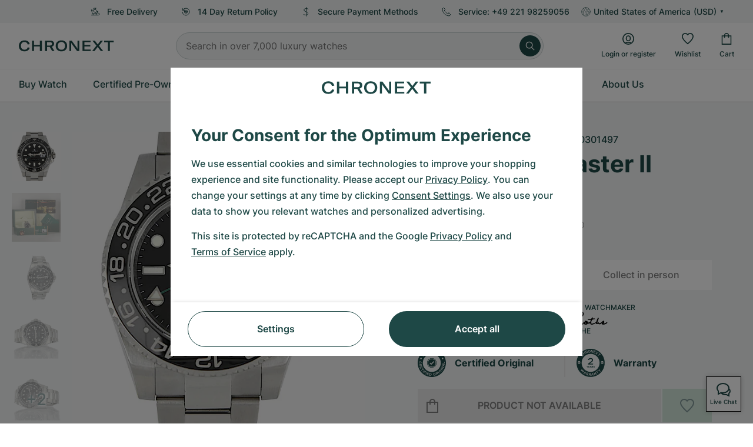

--- FILE ---
content_type: text/html; charset=utf-8
request_url: https://www.google.com/recaptcha/api2/anchor?ar=1&k=6Ld7pQIlAAAAAAC_QqVmqVPfQV13lTFJDRNVx4Ng&co=aHR0cHM6Ly93d3cuY2hyb25leHQuY29tOjQ0Mw..&hl=en&v=TkacYOdEJbdB_JjX802TMer9&size=invisible&anchor-ms=20000&execute-ms=15000&cb=q3el167qkek3
body_size: 45633
content:
<!DOCTYPE HTML><html dir="ltr" lang="en"><head><meta http-equiv="Content-Type" content="text/html; charset=UTF-8">
<meta http-equiv="X-UA-Compatible" content="IE=edge">
<title>reCAPTCHA</title>
<style type="text/css">
/* cyrillic-ext */
@font-face {
  font-family: 'Roboto';
  font-style: normal;
  font-weight: 400;
  src: url(//fonts.gstatic.com/s/roboto/v18/KFOmCnqEu92Fr1Mu72xKKTU1Kvnz.woff2) format('woff2');
  unicode-range: U+0460-052F, U+1C80-1C8A, U+20B4, U+2DE0-2DFF, U+A640-A69F, U+FE2E-FE2F;
}
/* cyrillic */
@font-face {
  font-family: 'Roboto';
  font-style: normal;
  font-weight: 400;
  src: url(//fonts.gstatic.com/s/roboto/v18/KFOmCnqEu92Fr1Mu5mxKKTU1Kvnz.woff2) format('woff2');
  unicode-range: U+0301, U+0400-045F, U+0490-0491, U+04B0-04B1, U+2116;
}
/* greek-ext */
@font-face {
  font-family: 'Roboto';
  font-style: normal;
  font-weight: 400;
  src: url(//fonts.gstatic.com/s/roboto/v18/KFOmCnqEu92Fr1Mu7mxKKTU1Kvnz.woff2) format('woff2');
  unicode-range: U+1F00-1FFF;
}
/* greek */
@font-face {
  font-family: 'Roboto';
  font-style: normal;
  font-weight: 400;
  src: url(//fonts.gstatic.com/s/roboto/v18/KFOmCnqEu92Fr1Mu4WxKKTU1Kvnz.woff2) format('woff2');
  unicode-range: U+0370-0377, U+037A-037F, U+0384-038A, U+038C, U+038E-03A1, U+03A3-03FF;
}
/* vietnamese */
@font-face {
  font-family: 'Roboto';
  font-style: normal;
  font-weight: 400;
  src: url(//fonts.gstatic.com/s/roboto/v18/KFOmCnqEu92Fr1Mu7WxKKTU1Kvnz.woff2) format('woff2');
  unicode-range: U+0102-0103, U+0110-0111, U+0128-0129, U+0168-0169, U+01A0-01A1, U+01AF-01B0, U+0300-0301, U+0303-0304, U+0308-0309, U+0323, U+0329, U+1EA0-1EF9, U+20AB;
}
/* latin-ext */
@font-face {
  font-family: 'Roboto';
  font-style: normal;
  font-weight: 400;
  src: url(//fonts.gstatic.com/s/roboto/v18/KFOmCnqEu92Fr1Mu7GxKKTU1Kvnz.woff2) format('woff2');
  unicode-range: U+0100-02BA, U+02BD-02C5, U+02C7-02CC, U+02CE-02D7, U+02DD-02FF, U+0304, U+0308, U+0329, U+1D00-1DBF, U+1E00-1E9F, U+1EF2-1EFF, U+2020, U+20A0-20AB, U+20AD-20C0, U+2113, U+2C60-2C7F, U+A720-A7FF;
}
/* latin */
@font-face {
  font-family: 'Roboto';
  font-style: normal;
  font-weight: 400;
  src: url(//fonts.gstatic.com/s/roboto/v18/KFOmCnqEu92Fr1Mu4mxKKTU1Kg.woff2) format('woff2');
  unicode-range: U+0000-00FF, U+0131, U+0152-0153, U+02BB-02BC, U+02C6, U+02DA, U+02DC, U+0304, U+0308, U+0329, U+2000-206F, U+20AC, U+2122, U+2191, U+2193, U+2212, U+2215, U+FEFF, U+FFFD;
}
/* cyrillic-ext */
@font-face {
  font-family: 'Roboto';
  font-style: normal;
  font-weight: 500;
  src: url(//fonts.gstatic.com/s/roboto/v18/KFOlCnqEu92Fr1MmEU9fCRc4AMP6lbBP.woff2) format('woff2');
  unicode-range: U+0460-052F, U+1C80-1C8A, U+20B4, U+2DE0-2DFF, U+A640-A69F, U+FE2E-FE2F;
}
/* cyrillic */
@font-face {
  font-family: 'Roboto';
  font-style: normal;
  font-weight: 500;
  src: url(//fonts.gstatic.com/s/roboto/v18/KFOlCnqEu92Fr1MmEU9fABc4AMP6lbBP.woff2) format('woff2');
  unicode-range: U+0301, U+0400-045F, U+0490-0491, U+04B0-04B1, U+2116;
}
/* greek-ext */
@font-face {
  font-family: 'Roboto';
  font-style: normal;
  font-weight: 500;
  src: url(//fonts.gstatic.com/s/roboto/v18/KFOlCnqEu92Fr1MmEU9fCBc4AMP6lbBP.woff2) format('woff2');
  unicode-range: U+1F00-1FFF;
}
/* greek */
@font-face {
  font-family: 'Roboto';
  font-style: normal;
  font-weight: 500;
  src: url(//fonts.gstatic.com/s/roboto/v18/KFOlCnqEu92Fr1MmEU9fBxc4AMP6lbBP.woff2) format('woff2');
  unicode-range: U+0370-0377, U+037A-037F, U+0384-038A, U+038C, U+038E-03A1, U+03A3-03FF;
}
/* vietnamese */
@font-face {
  font-family: 'Roboto';
  font-style: normal;
  font-weight: 500;
  src: url(//fonts.gstatic.com/s/roboto/v18/KFOlCnqEu92Fr1MmEU9fCxc4AMP6lbBP.woff2) format('woff2');
  unicode-range: U+0102-0103, U+0110-0111, U+0128-0129, U+0168-0169, U+01A0-01A1, U+01AF-01B0, U+0300-0301, U+0303-0304, U+0308-0309, U+0323, U+0329, U+1EA0-1EF9, U+20AB;
}
/* latin-ext */
@font-face {
  font-family: 'Roboto';
  font-style: normal;
  font-weight: 500;
  src: url(//fonts.gstatic.com/s/roboto/v18/KFOlCnqEu92Fr1MmEU9fChc4AMP6lbBP.woff2) format('woff2');
  unicode-range: U+0100-02BA, U+02BD-02C5, U+02C7-02CC, U+02CE-02D7, U+02DD-02FF, U+0304, U+0308, U+0329, U+1D00-1DBF, U+1E00-1E9F, U+1EF2-1EFF, U+2020, U+20A0-20AB, U+20AD-20C0, U+2113, U+2C60-2C7F, U+A720-A7FF;
}
/* latin */
@font-face {
  font-family: 'Roboto';
  font-style: normal;
  font-weight: 500;
  src: url(//fonts.gstatic.com/s/roboto/v18/KFOlCnqEu92Fr1MmEU9fBBc4AMP6lQ.woff2) format('woff2');
  unicode-range: U+0000-00FF, U+0131, U+0152-0153, U+02BB-02BC, U+02C6, U+02DA, U+02DC, U+0304, U+0308, U+0329, U+2000-206F, U+20AC, U+2122, U+2191, U+2193, U+2212, U+2215, U+FEFF, U+FFFD;
}
/* cyrillic-ext */
@font-face {
  font-family: 'Roboto';
  font-style: normal;
  font-weight: 900;
  src: url(//fonts.gstatic.com/s/roboto/v18/KFOlCnqEu92Fr1MmYUtfCRc4AMP6lbBP.woff2) format('woff2');
  unicode-range: U+0460-052F, U+1C80-1C8A, U+20B4, U+2DE0-2DFF, U+A640-A69F, U+FE2E-FE2F;
}
/* cyrillic */
@font-face {
  font-family: 'Roboto';
  font-style: normal;
  font-weight: 900;
  src: url(//fonts.gstatic.com/s/roboto/v18/KFOlCnqEu92Fr1MmYUtfABc4AMP6lbBP.woff2) format('woff2');
  unicode-range: U+0301, U+0400-045F, U+0490-0491, U+04B0-04B1, U+2116;
}
/* greek-ext */
@font-face {
  font-family: 'Roboto';
  font-style: normal;
  font-weight: 900;
  src: url(//fonts.gstatic.com/s/roboto/v18/KFOlCnqEu92Fr1MmYUtfCBc4AMP6lbBP.woff2) format('woff2');
  unicode-range: U+1F00-1FFF;
}
/* greek */
@font-face {
  font-family: 'Roboto';
  font-style: normal;
  font-weight: 900;
  src: url(//fonts.gstatic.com/s/roboto/v18/KFOlCnqEu92Fr1MmYUtfBxc4AMP6lbBP.woff2) format('woff2');
  unicode-range: U+0370-0377, U+037A-037F, U+0384-038A, U+038C, U+038E-03A1, U+03A3-03FF;
}
/* vietnamese */
@font-face {
  font-family: 'Roboto';
  font-style: normal;
  font-weight: 900;
  src: url(//fonts.gstatic.com/s/roboto/v18/KFOlCnqEu92Fr1MmYUtfCxc4AMP6lbBP.woff2) format('woff2');
  unicode-range: U+0102-0103, U+0110-0111, U+0128-0129, U+0168-0169, U+01A0-01A1, U+01AF-01B0, U+0300-0301, U+0303-0304, U+0308-0309, U+0323, U+0329, U+1EA0-1EF9, U+20AB;
}
/* latin-ext */
@font-face {
  font-family: 'Roboto';
  font-style: normal;
  font-weight: 900;
  src: url(//fonts.gstatic.com/s/roboto/v18/KFOlCnqEu92Fr1MmYUtfChc4AMP6lbBP.woff2) format('woff2');
  unicode-range: U+0100-02BA, U+02BD-02C5, U+02C7-02CC, U+02CE-02D7, U+02DD-02FF, U+0304, U+0308, U+0329, U+1D00-1DBF, U+1E00-1E9F, U+1EF2-1EFF, U+2020, U+20A0-20AB, U+20AD-20C0, U+2113, U+2C60-2C7F, U+A720-A7FF;
}
/* latin */
@font-face {
  font-family: 'Roboto';
  font-style: normal;
  font-weight: 900;
  src: url(//fonts.gstatic.com/s/roboto/v18/KFOlCnqEu92Fr1MmYUtfBBc4AMP6lQ.woff2) format('woff2');
  unicode-range: U+0000-00FF, U+0131, U+0152-0153, U+02BB-02BC, U+02C6, U+02DA, U+02DC, U+0304, U+0308, U+0329, U+2000-206F, U+20AC, U+2122, U+2191, U+2193, U+2212, U+2215, U+FEFF, U+FFFD;
}

</style>
<link rel="stylesheet" type="text/css" href="https://www.gstatic.com/recaptcha/releases/TkacYOdEJbdB_JjX802TMer9/styles__ltr.css">
<script nonce="PPh_XT3l2wAdFgLqf2GRBQ" type="text/javascript">window['__recaptcha_api'] = 'https://www.google.com/recaptcha/api2/';</script>
<script type="text/javascript" src="https://www.gstatic.com/recaptcha/releases/TkacYOdEJbdB_JjX802TMer9/recaptcha__en.js" nonce="PPh_XT3l2wAdFgLqf2GRBQ">
      
    </script></head>
<body><div id="rc-anchor-alert" class="rc-anchor-alert"></div>
<input type="hidden" id="recaptcha-token" value="[base64]">
<script type="text/javascript" nonce="PPh_XT3l2wAdFgLqf2GRBQ">
      recaptcha.anchor.Main.init("[\x22ainput\x22,[\x22bgdata\x22,\x22\x22,\[base64]/[base64]/[base64]/[base64]/ODU6NzksKFIuUF89RixSKSksUi51KSksUi5TKS5wdXNoKFtQZyx0LFg/[base64]/[base64]/[base64]/[base64]/bmV3IE5bd10oUFswXSk6Vz09Mj9uZXcgTlt3XShQWzBdLFBbMV0pOlc9PTM/bmV3IE5bd10oUFswXSxQWzFdLFBbMl0pOlc9PTQ/[base64]/[base64]/[base64]/[base64]/[base64]/[base64]\\u003d\\u003d\x22,\[base64]\x22,\x22w57Clkp0wrxBAsOVAsKWwqBVSsKdWsK+FyJZw5xrfzhIY8O8w4XDjyzCrS9Zw7/[base64]/ClcO/NFRXej8qRTlXw5bCssKFEDDCq8OPCHnChFdswqkAw7vCpsKrw6dWOsOhwqMBeRrCicOZw6lPPRXDjEBtw7rCmcOzw7fCtwTDrWXDj8Kmwq0Ew6QpcgY9w5fChBfCoMK/wqZSw4fCgcOcWMOmwr1mwrxBwp/Dm2/DlcOpDGTDgsOcw7bDicOCV8Kow7lmwogqcUQfIwt3I1nDlXhawqc+w6bDrsKcw5/Do8ODF8Owwr49QMK+UsKzw7jCgGQtEwTCrXLDpFzDncKMw4fDnsOrwqxXw5YDcwrDrADCt3/CgB3DicO7w4V9LcK2wpNuRMKlKMOjNMOPw4HCssK1w6tPwqJyw6LDmzk8w5o/wpDDqRdgdsOIZMOBw7PDtMOURhIGwpPDmBZxeQ1PAxXDr8K7ccKOfCALSsO3UsK+woTDlcOVw7HDpsKvaE7ClcOUUcOKw5zDgMOud0fDq0gSw6zDlsKHZDrCgcOkwr7Dmm3Cl8ObTMOoXcOKRcKEw4/[base64]/CgMOcVGHClsOTWHTDoB/DkxEGwqrDojjDom7Dv8K3Ol3ChsKjw6V0dsKxFxI/MjDDrl86wphDBDnDuVzDqMOWw7M3wpJmw795EMOkwqR5PMKFwqA+egAzw6TDnsOEHsOTZQEpwpFiesKFwq52DwZ8w5fDocOGw4Y/Q03CmsOVEsOfwoXClcKtw7rDjDHCkMK4BirDi0PCmGDDpRdqJsKMwqHCuT7CtHkHTz3DoAQ5w67DscONL2IDw5NZwqs2wqbDr8Okw6cZwrIRwpfDlsKrGcOiQcK1GsKiwqTCrcKawrsiVcO4d359w7zCq8KeZXx+GXRdd1Rvw5/CoE0gFhUaQGnDtS7DnCrCtWkfwpXDiSsAw7PCjzvCk8O7w5AGeTAXAsKoFG3Dp8K8wqgZegLCg3N3w6nDosKYdsOMEyvDnyU8w5c0wqMIF8OJfsO8w7TClMOmwrVeBQxySHLDtArDrx3Do8OPw6AkFsK6wo7DjXAdBVfDhlvDiMKCw7fDkwkawq/[base64]/w4Few6A7L3jDsMOeUsKlXETCkcKvw7kDw6EkwpTCgMOKw4h7SlNmacKzw4EhGcONwoEJwoZdwr9MIMO4BT/CgMOHCcKDdsOXFj7CocOmwrTCnsO6cFUQw4zDrhsjLirCqXDDoAovw6bDpxnDnTgYTmDCqVRSwqjDrsOqw6vDgBQEw7/[base64]/DvcKvw70ITmtJwpZPb8KCwq1MfcKpwqDDvGEqfFkewpE2wpIIDmYxVsO9bcKfJzDDqMOOwpbCpX9UGsK1XWUWw5PDpsKfN8K7WsKAw5pAworDsEI8woc7L3DDjGtdw6cHBDnCtcK7ThhGSmDCrMOIbCjCqivDgzVeZCB7wo3DmU/DrkJdwonDmDcLwr8pwpUNLsOvw7dMC2HDh8KNw49vKTgfCsOmw4XDum0jIhvDvzTCkMOswopZw5zDmRnDpcOHfcOJwoHCocOLw5Ryw7xzw7nDqcOvwqVlwptkwoTCu8OqBsOKX8KPd1M+CcOpw7PCpsO4DMKcw6/CnFLCusKfZBDDusORLQdSwpBRXMOtasO/[base64]/ClwvCu27DrMOAUxkfD8K0J8O+wrFvDMOiwrDCsAzDnlLCjiDCghhVwqZqcFt5w6PCssOsaR3DpMOow57Cvm4twqYow5XDnTnCo8KOEMKZwofDtcK6w7TCvlDDtMOvwrxPGXHDkMKYwr/DjQ5Xw7RnBxvDmAUzbMOSw6LCn0VQw4ZnO13Dl8KTdSZQY3w6w4jCusOzfl/Doih1woUhw6HDjsOBaMKkFcKww4Z/w4BIG8KZwrrClsKKUjTCoHjDhz91wozCtT5wF8KZRAAOOUBowqLCvMKNDXJQVj/ChMKxwqhxwpDCn8OFWcOrX8Kmw6jCiBlhF2/DrWI2wq4wwpjDssOEXBJdw67Cm3FDw43Cg8ODKcOLXcKEdgRewrTDozXCk1XCni5tHcKSw5VUZQ0GwoNeRhXCvzU4X8Kjwo/CiTtHw47CkDnCosObwpTDmzXDt8K1LcOWw67Cn3bCkcOcwprCnx/Cpy1vw41jwpUIZEzDp8O+w7rDscOQUMOSFTDCkcOTRz01w58leRLDjEXCsX0JVsOGbUPDin7CnsKMwp/CusKKa2QXwrzDv8OmwqQpw7t3w5nCsQvCtsKOw6FLw6BTw6dLwohQM8OoJ07DgcKmw7DDq8OHIMKmw6HDoG4/T8OnaFHDkH99QsK6KMO6w4hJXmgLwo40woXCssOSQWPCrcKkHcOUOcOuw5DCrS1ZWcKYwqhGDnPDrh/CmjLCt8K1wp1JGE7Cn8K/w6PDjhFnRMOww4/Dl8KjfmXDrcOfwpBnR01/w4tLw6nCmMO3bsOOw7TCjMO0woEiw5EYwrASw4LCmsKhdcK9MVLDjsKOGXknLy3CtjZoMD/DtcOVFcOvwphdwoxFw54vwpDDt8Kxw785wqzCnMKmwo86w4HDisKDw5kZP8KSLcOBdsKUJFJWVinDk8ONBcKCw6XDmMK2w6XCoGkOwqfClkhMBk/CvyrDqQvCpcKEeBjDmMOIDhNAwqTCo8KOwrMyDsKsw7Jzw7QOwqNrJD5JMMKOwpx6w5/[base64]/ZRFGOcOYdSZlwoZLbcKhw7/ChsKiw44/woHDgWBOwpRPwppQTzkIOMOQA0LDow/CscOKw54vw5hjw4xUWXV8RsOhIwDCo8KkZ8OoekxTWBDDrFBwwobDpV92LcKNw55Fwr5gw4M3woUeeVpBPsO7TMOEw4F+wqJlwq7DqMK+G8KQwolHd0gOSsKKwoJ8FQcraxkiwr/Do8OSDcKQZ8ObHh7Cog7CkcO8C8KuN2NhwqjDrsKrbcKjwqkrFsOAOGLCi8Kdw5bCoWjDpj1fw7DDlMOJwqocPEpoacONBh/Di0LCnFMRw47DlcOxw5PCoB/DnywCBBsRG8KWwq0rQ8OHw41cw4FxbMKYw4zClcOTw60dw7fCszxXBgvCo8OLw5J/dMO8w7LDgsKmwqjDhAcXwpZ6anA4Tl5Uw4J6wrtCw7h6IsKHP8Oiw6jDo3VNJ8KTwpzDk8OmNV1Nw6HCuQ3DtWXDnkLCisKNflUeFcKNF8O0w4p4wqHCpVzCp8K7w4fCrMKMwo4XJi4ZecOFU37CisO5BzcHw5oVwrDDs8O0w7/CusO7wq7CuTZjw4LCvMKhwrFlwrHDhB19wpfDucK3w6x/wopUIcKrB8KMw43DgkFmaTBhwrbDtsKgwp7ClHHDl0jCvQjDr3zCmTjChVUKwpYcWSPChcKuw4LCrcKkw4s/Bw3DiMOHw6HDlUYMecKAw43DoiZ0wr4rDHwCwqgcClDDn0ULw7whBnJfwpPCq38ywq92EMKCdDzDgVPCmcO7w5PDvcKtUMKfwrEQwrHCo8KVwp1lK8Oyw6PCgMKPPsOtSxXDicKSCQ/DsmBaGcKewrfCm8OiScKvTcK6wqHCmF3Diw7DqBbCiT7CgcO9dixWw6lBw67DrMOjNnDDuF/CmCYuw6/CgsK1L8K9wo00wqBmwoDCpsKPX8O+CWrCqsK2w6jDvhDCoWTDl8Ktw5BvDsOaalMfUcKvO8KGBsKyMEsFG8K4woUiK3jCiMK0aMK5wowew7UeelVNw6ptwq/[base64]/DvGspw5TDr11qNsOawpHDiBjCqxhaw63Cv18RwqHCv8OGTcOzccOvw6PDkVx1VQfDuTx9w6BtdQ/DhU0bwq3Cm8O/aV8Rw512wqgow7gPwqsoc8OjXsOXw7BiwokPHDTDuC0IG8OPwpLCijFUwqISwqDDv8O/[base64]/DrMOIaiNiw6jCggzCvMK+dSBdw7vCrQ/CoMOdwr3CqmHCiQAlVk/[base64]/Dl8K6wobDn8K6JSHDnFPDlUzDhcO/XgXCiQBcAUvChW00wpTCu8OzQk7DgAYbwoDCl8KswrTDkMKZSFcTWi9JWsKZwpN7ZMKoPUEiw6c1w4/DlivDmsOXwqofHlkawps5w6UYwrLClhLDrMOfwqImw6oNwrrDtDUAG2vDmXvCqmp8CRAQTMO3wr9qTMOkwr/CksKpNsKmwqXCl8OvEBZQQC7DiMO9w7QQZBjDtFsZChkrJsO6JyTCr8KMw7odSCIBSyLDucKFIMKaHcKlwrLDuMOSJ0DDu0DDnREvw4LDhsO+ZX7Cswomf3jDvwspw6UGH8OmQBfDlR/DmsKyaH0RNX/CiAgiw7szVVsmw4lVwp84MlbDjMO/w67CjCkDNsKQOcOhFcOff2BNS8KDacKfwp4Dw47CtjVZNhXDhzE4MsK+Ln1gOj8oAzUCDgzCtWfClW3DmCYJwr5Ow4BERMOuLHksbsKXw43CicOPw7/CqmJqw5pFWcO1X8OmTE/Cpmdew5ZQNzfDvVzCnMOzw7TCsFptSTvDnTJwZcOSwrFfMjlkd1JNSVNaMXfCj03CiMKiVDDDjwzDhyzCrR/CpBLDuz7CrRbDjcOtFsK9NFHDksOiaVArMD9Bdh/Cl3k7SUkIS8KOw4/CvMOJQMOTP8OGNMKoJC4vJSx9w5rCl8O/YUllw4/DpG3CoMO9woHDj0DCox86w5Nbw6sYKsKtw4TDhHJ0wq/[base64]/[base64]/Dr8O9HsOZw4fCky3Dg2UjQ17DtsKLFztawovCvBXCiMKVw54XFhPCmcOqbz/Cn8ONRUQHacOqLMOkw7AVdQ3Dp8OUw4jDlxDDssONWMKORsKLXsOYIXQjMMOUwo/Dn2twwoUdBE3DqCnDsDXDu8O+JCInw6jDjMOswr7CnMOmwpN8wpwIw5gfw5ZEwow+wo3Dt8Klw65MwphMcUnDiMK0w7s6w7VAw51ke8OgD8KZw7jDicOtw49jBG/DgMOIw5fCnH/DsMKnw67CjcOHwoB9asONTsKIXMO6XsKewowYRsOpWBx1w7HDgggTw4cew4PDjRDDrsO9XcKQPgLDrMKNw7DDiw1EwpQmMzgHw6obUMKQEsOaw7BzLx1cwrpHPV/Cjk1iZMOeXw0AY8K+w5XCpzlKecKlacKGUcOEMzfDtk3DscOxwqrCvMKZwrTDl8OUT8KnwoANXcKmw6gDwo/CiCs1wolpw63ClCfDoiM0KcOhIsOxejlDwoxdZsKoVsOJTht5LknDpEfDqmrCnFXDn8OkaMOwwr3Cuw44wq8lRMKEIVDCocOSw7RgZUlBw70Aw75uRcOYwqoUJEjDlxphw59KwrpmDD04w6nDjcOXUnLCtgXDusKNe8KcOMKIO1RqccK5w6zCksKnwo5jaMKfw6h/PTQYIj7DlsKKwrM/wqEuEcKBw6QHK1R+IRvDiUlww4rCsMOGw5nDgU1pw74YTBjCksKpCXJYwpTCqsKIeSZvAD/CqcOOw751w5vDrMKiVyYfwpcZDsOPCcOnHQjDhHIJw7FXw7XDqsOhEcKdZEIyw5/ClktWw4nDuMOCwprCnncIUFDCl8K+w4k7K0tLPcK/OQFjw6N+woM/bQ3Dp8O+IMOcwqVww5tswrkiw5xBwpErw5rCmFnCiTkvHcONAyQ1ZsOHEsOgEjzCnDAUcWZYOycYCcKxwpVXw5AFwqzDqsO+JsKHF8Ocw4bCm8OpK0rDksKrw6XDlxwKwo1mw63Cm8OlK8KJCsKAbBBOwpgzU8OBISwRwojDkEHDh1Bew6w8PT/DksKBCmV7BCXDtsOgwqIPGsKgw6rCgMOzw6LDgw4EWkbDjMKswqbDlHsgwojDkMOywpsuwofDmsKUwpDClsKYYRgLwrrCnX/DuGk8wqvCosK4wokoJ8Kkw4lWfMKlwq0dNsKKwpLCpcKhKcOARsK3w4nDmRnCvcKZw5Z0OsOJK8OqesO7w5PCosOPMcOScBTDjmQ7w5Zzw5fDisObC8ONMMOiZcOUMFckSw7CqzbCuMKcGx4ew7AIw5HCkF1fBAzCrUVHecOYD8Ogw5fDvsKTw4nCqQvCqn/DlF8sw6vCgwHClcOYwqTDtD7Ds8K8wrlYw4hww79fw7E0NjzCuSDDuj0Tw6nCmHFUGcKfwrMQwpU6A8Kvw63Dj8KVOMKrw6vDiDnCtGfCuXPDk8OgGCMFw7p3R11dwpzCp3c3ICnCpcKAOcK1M2PDvMO6ccOtDcK/TlvDnA3Co8O7OlojbsOMT8KswqrDrU/Dp2wTwpjDocO1XsODw7jCr17CjsONw6nCt8KFLsOowqPCpRpWwrZVI8K3w6vDhHlsPXzDhQATw4fCgcKnI8OOw5zDgcKzJ8K6w7Rpa8Ovb8KaDsK1DV85wpd8w69BwopVwpHDh2pNwq5iTmDDmmM9wofDksOZFwAGcnFteS/Di8O7w6/[base64]/w7x9WcKsw6cNwrVAJxVEw4nDtSvChnkZw6J7WBrChMOBcAtawqh3c8KJVcOew5rCqsKjdUM/w4YPwr8cFcOtw4gzHsKTw659ScKJwrhpacKVwoIII8KCJ8OdGMKBKcOTe8OOPTfDvsKYw7tRwofDlhbCpkDCgsKJwqEWdVcAMX/CusOWwqfDniLDlcKKasODATAnR8KKwr4AHsO9wrEVQ8OzwpNwVcOHFMOqw6MjGMK9CsOCwobCgVBSw5gNX3zDiU7Cm8KbwqjDrEMtORzDusONwrslw7rCtMOWw4fDq2PCkgo9B0ExAMOYw7pyZ8ODwoHDlsKGfsO/FMKmwrArwqDDjljDtsO0XV0ELA7Dn8KWEsO5woLDvcKpUCTCqznDm1xgw4LCicOrw5YZwpPDjnjDtWLCgz8DcCcXK8KxDcOUVMO2wqZDw6sEdRHDvlRrw7RPDkjCv8O4wptdasKUwokGPHRpwoZJw7ZvUsOgTUvDgWMcIsOIGCg6c8KGwpRIw5nChsOyTy/DvSTDvQrCs8OFLBzCosOew5PDozvCrsOtwofDvTt5w4bCmsOaMhluwpJow74dLU/DoUBzF8Odwp5MwrTDoB9VwrYGccO1ZcO2wqHCrcKgw6PCmyogw7FZwr3CuMKpw4HDt3/CgMOVTcKXwrHDvRpNIEYzEwfDlMKkwqtlw4x0wpQmLsKtLsKywq7DiFrCkhohw5BVCUPDtMKWwqdgU1kzAcKYwokaW8O1TENBwqQew4dROD/CmMOtw7LCs8O5GR8Hw47Dk8OYw4/DkiLDlDfCvGHChMOcw70Aw6MgwrHDvBXChRAywrAqYxjDl8KtDUDDvsK3bEPCgMOTFMK8WA/DrMKIw4fCgRMbAMO4w4TCjx8vw5V5wqvDixMRw540bgFFbsO7wr1aw4Ymw5UWC1V/[base64]/w73DvsOjRMOgw7jCt8KbwqvCgwQgwqk3bsKVwodBwq8Hw7bDj8O4CGXClE3CgQxnwpwVN8OowonDhMKQJsOjwpfCusOCw7cLOnPDjcKawrvCvsOXMXnDgwB4wq7CunASworChSzCswJiI0N5BcO4BnVcQULDn2jCksOCwo7CiMKFEF/CqxXDogA8SnXCh8OTw7IHw6dcwrJXw7B1bx7DkHjDlcO8YMOSI8KoXT8lw4XDvncJw5jCsXXCpMOFUMOnYQzCvsO0wpjDq8Kmw4Unw7TCisO9wp/[base64]/CuMKiOcOifxDDo8OAPWpeOUcvbsOJPk0kw5NmDsO7w4/CkxJINnfCvy3CvhMEe8KTwqRMV2E7Sh3CpMKZw7MoKsKAZcOUegJWw6Zlwq/[base64]/Cl8OawoA2OsK3QsOzThTDgcKBwqjDnMKDwp/Cm3xeH8KcwoPCtlUdw5/DvsOpI8OIw6bCssOjY1xtw5TCpBMBw7/CjsKaPlkoTcObYiXDucOCwrXDtAJQLsK7J0DDlcKFYAkKSMOXd0lywrHCoUskwoVIKl7CiMKWwobDnMKew5bDh8O8L8O1w63DrcOPSsOvwqLCsMKYwqPCsnAuFcO+wp3DocOJw48AOxoDM8KMw6XChUdUw6JEwqPDsEN3w77DhX7Cq8O/w6DCi8OBwpLCtcKyc8OUE8KUX8OHw6NQwpd2w4xnw73CjMO9w5IuZsKuRGfCpRfCtxrDtcKuw4jCjF/ChcKCRB1LfCnCnTDCksOMBcKeb1jCpsKyJzY0esOyXUHCpsKZGsOcw6djTGARw5nDnMKywqHDnlU2w5TDsMK4JMKcHMOkRBvDokZBZwnDiEPClQPDvA0awqNoPMKQwoVbAcKQM8K3BMOOwodKIjjDicKxw6ZtF8OTwqp5wpXCrTZzw6/DoDVmfH5bPy/CjsK3w7NcwqfDqMOLw79+w4DDtVEmw4VKYsO7fsOWQcOTwonDlsKsUhnCrWU0wp8XwoYowpoCw6UNKcKFw7HCszgwOsKwAm7DkcKRM2HDnVR8d2LDmwHDvBfDm8KwwoNOwqp7dCfDnzUwworCqMKYw4dJa8K0bz7Duz7DncOdw70HWsOjw4lcfsOOwofCksKvw5/DvsKfw4d0w60rCMOrwptSw6DCjgAbQsKMw6TCi39FwrbCgcOAGwlBw6gjwpXCl8KXwrgOCcKWwrInwoTDocOmC8KYRMO+w5ERGSXCq8Orw6F1LQnDmWzCryk1w4rCh2AJwqLCg8OFDsKBPh0ewo/DhcKxPW/DjsKkB0/[base64]/DhnvDpcKdwpgTwpbCkFnDgcKNw7xNdxsvwrYBw4DCq8KPQMKAwqjDrMK/w5V+w5vCqsOiwpssH8KLw6MDw6DCoyMrTjRcw43CjyV8wq3CvMKfCMOywpJKJsO/[base64]/[base64]/FAPCkcK1QsOIwqDDgsOmGsK0DhvCrXZMw4xDfR/[base64]/w7zCssO9a1zCgW8Ww79+KMK/WMKlwpHDk03DqMOxwqzCrcKvw6FXVsOXw43CsBtnwprDlcKGVHTCmx47R33CjV/Dr8Onw7ZgMjTDqmPDtMOlwrhFwp/DjlLDsjpHwrfCgCbCvcOqJF46OlDChzXDt8OXwrnCicKrYi/Cs1bDhMOoa8O7w4fCnBV6w48IG8K1YRMvfsOgw5ETwqTDjmd8d8KLHw9Fw4XDvsK6wrPDu8KwwoDCvMKgw68LI8K8woh7wrPCqMKSAGQPw4LCmsODwo/[base64]/wo1swpHCrMO6EsKjwqTCnMKTWcOjwozDn8OmwoHCqWjDny85w4BaJcOcw4bCtMOQP8KOw5fDhcKhBRgIwrzCr8OfGcO0dcOOw6hQQsO3J8ONw49cWcOFf3RQw4XCgsOBLGx6M8Kdw5fDsVJUCgLCqsOURMOpBipRQjfDsMO0Dy1BPXBuFMOgbX/DnMK/D8KfIsKAwpvCuMOkZB/Ct0B1w4LDncOzwqrCvsOsRBTDlEXDkMOcwpQ6XwLCrMOWw5rChsOdKMKXw4AHOn/[base64]/CljIaworDjMO3wo3DuxNXKn9MchvDiMKRDD1Awo44CMKUw6NDWcKUcsKkw4rCpyrDg8OBwrjCsAp9w5nDvlzCqMOmf8Ozw5jCmkk9w4pkOsOowpRQD2nCnVdZQcOjwrnDlcOQw7zChgN+wqYSKQnDrw/CkkjDnsOPRCcXw7DClsOcw4/[base64]/CvsKkw7ULw54aNcOTwpfDixjDhEVXw7lYw60SwqLCn2cmDEZFwrxBwqrCicKfa24IfsO4wocYPndVwoFCw5wTUg5lw5nCqAvCtBUYeMOVcCnClsKmFnZHbV7Dh8OFwo3CqyYyVsOcwqfCoRVQK3fCuADDrVB4w4xpKcOGwojCtcK+Lxoiw4/ChifCiD9awp8iw5zCq20PUQNYwpLCoMKqAsKuJxXCr2zDssKIwp3Cq2BkbcO6Si/Dhz7ClcOiwpVBRzHDr8KeZRRCIyzDmsOMwqx4w5fDhMOBw6XCsMOtwoHCiDHClmUyEUlrw5vCjcOEITbDqcOrwo1/wrnDhMOWwo/Ck8Oqw6XCvcO1wrPCgMKPCcKMasK1wpPCmVR7w7TDhigwZcKPMQI8TMOXw4JRwqdZw4nDp8OBEkphw68na8OUwqkGw5vCtnXCrSDCsXUcwr7CnxVVwphWO2XCmH/DmcOzFcOrQGEvWMKcR8OUbhHDkhTDusKPYDzCrsKYwojDs34BZMO4NsOdw64tJMOMw5vCqU45w5DDgcKdJXnCr0/[base64]/CjCPDt8OYPsK6w5V/IMO6XSYhGsOZw53DtsKAwr5IW2zDlMO3w7vCumDDkxbDiVo/Z8OlSsOBwpXCusOjwrbDjQfDpcK1RMKiP2XDusKrwohVWl/DkAbDm8K2YAUqw6FTw6BOw6BOw6zDpsKqfsOxw43Dr8OyUjAfwooMw4QxNMO+Bnc7wrBVwrrCg8ONYixdLsOrwpHDs8ODwqLCrjIgIMOuU8KCeSs8VWnCqE8bw6/[base64]/SAXDkh3DlMOmSAXCmMKywojCtsOjPsOMdMOyNMKXTB/[base64]/dWvClC7CicOzEsOfRMO0w73DtsKYwogdw7/DtMOINnjDqg3Cjz/Cu3VLw6PDhGY7Rl4ZJ8O0OsKsw4vDpsOZL8OAw4pFdsO4wr/Cg8KTw5HDssOjwoHCkDDDmkrCkmJJBX/DtR3CmwjCh8ObIcKpc1E5cXDCgMOmOHDDqsO4w5/DucOTOBEZwpLDigjDp8KCw7F8w5QpOMKCO8KidcK/MTbDr1zCvcO0ZHFhw65VwoR0wobCuGw3fxcAOcOpw7NpPC3CjcKyccKUPcKtw7Zvw6zDii3CqFvCoX3DncKtDcKZH2hDMCsAUcKPD8OiPcOuJWY1wp7CtEnDi8O9cMKvwqfCncODwrRGSsKCwo/CnxnCscKDwonDrAUxwrdSw6rChsKdw5DCiW/Dt1s5wpPCjcKlw4EOwrnCrS8MwpDCvW1hGsO8NcOlw6txw7BOw7rDrsOTACt3w551w7nCgU7DkFPDq2XDu0Afw4JhKMKWAnrDvB80Q1AyV8KiwprCkD97w6HDn8K4w4nDimYEZgA+wr/DnwLDgwYqGAYcSMKJwopHKcOUw7fChyBTJsOmwo3CgcKafcO5J8OBwqtEScOIXh4WTcKxw57Ch8Kmw7Juw5sCHHbDpAHDicK2w4TDlcOvMz9zUV4hIhDDiBPCjCrDoStUwozCkFrCuCjDgMKXw5wFwoFaP3pjJcOQw7fDgh4Owo/DvAZrwpzChmAjw7MJw4RPw586wpnCmcOpLMOGw49Ya1Jjw5LDjlLCuMKyUlZ+wpDCsBgpQMOcYDljKSp4bcOcwp7DksOVTcKWwoXCnkPDqx7DvRgTw7DDrAfDjx3DucOJT1Y4w7TDlh7DhBLCjcK8EiknRsOowq5tDkjCj8KQw4XDmMKcacK1w4NoQjJjERbCo3/[base64]/CrWxLfsO7UAsGw47CmCRqZcO7wrTCqSHDqQQ4w7Bxwr8TU1fCjFLDtBLDphHDvQHDly/ClsKtwr8twrUDw4DCjEcZwrhnwpnDryLDv8Ksw4rCnMOJT8OxwoVNERpWwprCvMOYw5MVwo/CrsOBFwrDsy7DpknChMOIUMONw5FIw7lbwrouw4QEw4E1w53DucKqLcO0wrjDqsKBZMKOYcKkN8K+K8O3w53CiHQcw5ExwoYCwqDDjWPDgRnCmwrDnW/[base64]/[base64]/CjsONw6YbwrXCuh3Ch1tgwoPCglpzCD5jw5gnw4/Cs8Otw6kUwoQfZcOLaiIWCCRlRXjCncKuw7wTwqw7w5HDmcO1E8KfTMKPDE/[base64]/DksKvw4sSG1ZSTG/CksKHw6oSWMO9FXHDlsK+YG7ChMObw5lkZsKpGsKifcKNPMK/wrZEwoLCkAQFwqlnw5bDhxpmwrHCtngzwq7DqD1uVsOJwqpQw7vDkFrCum4Swp3Ct8OBw6DCqMKFw7RAEFZLXWXCjlJIccKZeHLDmsK/RjUyS8OZwqIDLTQiesOYw5/DoQHDisOlV8KDR8OfMcKew61+fwQvVSQubw5wwqHDqkUyLyhTw6ZMw68Vw5nDtmNgSBxgFmXChcKjw4FBTxpBM8OQwpDCsDnCs8OQU2zDuR9/Ex9/w7vCvCwcwok/bQ3CvsKgw4HCpxHCgiLDgi8Hw7XDrsKYw4M0w41nZhXCg8KOw5vDqsOTX8OuAcOdwrtvw5gAfRnDrMKiwpDChiUXcW3CqMObXcKww5kPwq/CvkhFOcO8B8KaembCgUoGMmHDmV3DvsOlwrYdbsK4UcKjw5tiQ8KDJcOQwr/CsnnDkcOCw6oracOsSjRtEsOrw7zCnMOMw5TCn1Z3w6R+w4/[base64]/DrxZww5bCqirCtEBxwqjDvh3Dumtsw6HDvmIfw7IWw5LDrRDCrSMIw5vCgUZ2EWpWUl3DjDk6FcO+WWbCpsO5TcOzwp1/C8KKwovCk8O+w7HCmxHCm0AlODoLKnEEw5/DoT5NXCfCk013w7fCusO9w7EzM8OmwrLDtEhzD8KeED/[base64]/CoXrDskN+w43ClgYJTklVwqlmOcObI8KUwrPCtmHChW7ClcKTa8K9DFtPTwAtw5fDosKGwrPDvUJOTg3DlRsEIcOGegdUcQbDukXDiT9Swq89wokNOMKzwqdtw4QDwrE8KMOEUGliMyfChH/DsR8yXycZXS3DpMKswokyw4/Di8KSwotXwrXCksK1Ag8owr7CnVfCrXpmLMORYMKqw4fDmcKwwpbDrcOYaXLCm8OkJSnCu2IDfzV3wq0uw5cKwq3CvMKMwpPCk8K3w485cDrDnUcpw5/DtcOgcyY1w49lw41Dw6PCscKyw7HDr8OSXC0NwpwrwqNORS/CocKrw6QHw7tgwqlLQyTDgsKMajcWAB3CpsK5KcK7wrfDgsOeLcKzw7YFZcKFwpxNw6DCpMOtbT5kw7x3woYnwpc/[base64]/Co2vDikPCnmzCun8kw6DCn8OSMcKCwp9gaQR4wrrCrsO/MXHCk2gPwq8Uw65hHsK0VmxzYMKaOjDDiDd3wpIpworDgMOZdsKfHsOUwqt3wqTCosKrOcO2dsKFZcKcHn0Mwo3Cp8KcCwXDoUDDucKeaHEEeh4HBUXCoMKsIcOfw6N/TcKKw4xORF7DpzrDsC3Cq37DrsOkfBLCocOPW8ObwrwsTcKjfRvCssKFa3w9Q8O/GQBOwpdbXMOCIjDDssKowoLCoDFTXcK5DB0awqA1wqjDl8OQLMKAA8OMw6IBw4/Dq8KLwrnCpk9AXcKrwqx6wo/[base64]/ChWtwwrbDpcKFwoHDqVNfwrTDjMOcRMONdAwCQiHDjUEKbcO/wqvDnGQSNht2ZQPDiFHDkBNSwog+MwbCjyjDrzFCBMOlwqLCr0XDusKdWHQawrhFdXEZw67DlcOMwrh9wqQJw6BiwrvDkwgNWnvCoGkFTsK9F8KBwr/DiHnCvzfCpjoNe8KEwoFLKRPClMO2wpzCpnHCrsOQw4jDkXpyGj7DvR3DhcKww6d0w5PCt1RuwrPDohEnw4jDjlUxPcOFVsKlIsKAwr9Ww7TDjcOCMXnDuQnDuBjCqmjDt2rDi37DvyHCiMKJQMKkNMK4MMKfRn7CpHhLwpLCn28vHUAccC/[base64]/BR/[base64]/DmHIAwqjDr1stw4nDklUhZkrDkhTCtcK1wrnCtsOXw6VaTzZUwrTDv8KOTsKqwoUYwr3DrcO8w4rCqcKSOMOiw57CmRo6w61eAxRkw5wEY8O4ZyB7w5k9woDCmkU/wqfDm8KoL3I7f1nCiw7Ch8KPworCocKDwo4WGEBJwp7DmyrCgsKLUmZ9wp/CgcKQw7wfN0EXw6XDnmHCj8KewrUNHMKzesKswpXDg1bDsMOkwqlewqc/IsOWw6gVUsKLw7HDtcK9wqvCnhjDnMONwohOw7BTw5pXJ8Oaw5Qvw67CthApX1nDtsOYwoU6Yx9Cw5PCuy3Dh8O8w7sTw6/DrRjDkQJaZ2DDtXXDpEMHNk7Dkh/[base64]/DpMKBwoUIYsOBw6ENdsO5woXDncKEw4V+bcKkw7FuwqPCuw/[base64]/DlT93Ux/CoBYsMUR4w4DCssOUNcKJw4cDw7TDnknCgcO3J27CpsOjwp/CmkkJw5cZwq3CuE/DncOPwqpYwo8iFQvDlRfCisK/[base64]/CiEMFwpHCtHNfegzDpi3CgBbDisKLBcO0w4M4bj/ClBPDtCPCjR/DogQJwqlOwoJ6w5HCl37DnznCs8O8YnXCllDDmsKaL8KOEhZaCU7DnmsswqXChcK4wqDCssODwr/[base64]/[base64]/FQEwKXdww6LDvcKPSUTDqgg7TCbCiXt/Z8KMUcKCw5JEeVtkw6www5zCmQbCoMKRwpZWVj/DqsOTWl/CkyMZwoZTPDs1A2BUw7PDtcO1wqXDmcKMw4LDqwbCqWIQRsOywpk6FsKJbxjCl11fwrvDrsKfw5TDlMOhw6LDrhPDiArDt8O8w4Yxw73DgcKsDUlub8Kdw4jDlC/DnB7ChUPCgsOtFE9YHgcoemF8wqcnw6JdwqTCm8Kdwolqw7TDt3zCi1/[base64]/CqQPChsONEMKUdMOXw7DDjMKmXCNObVfCnWUuDcOCeMKwZ20/WTYywrRxw7jDlMK4bGUCCcK+w7fDtcOEK8O2wr/[base64]/Dk8Kyw54Ww4nDh3bCh8Obd8KvN8Opw7vCvsOzw7BTwqTCkAzDrMKrwq/ChkDCpcOGGcK/DsOwSwfCmcOaZMKqCzJXwqpIw43DkEjDs8Ofw65UwqcDXnZWw6LDp8O1w6rDnsOcwrfDq8Kow60WwpdNBMKuQMO9w7PCqMKcw5rDl8KKw5Usw7DDnBltZmx2aMOpw6UHwp/[base64]/Cu8KjZMOQwoDDq3XDm2XCvcK2J8OkHzQKw6LDl8OvwovCrTdfw73CqsKZw4UsUcOJM8OyLsO9aQlqZ8O6w4HDi3cRZcOnd3UxGgrCiHXDmcKyFXd2w5rDomJiwo1ZIgrCphk3wp/DszrDqQofZEJXw6nCuUBjS8O6wqcMw4rDpiFbw5XChAtrT8OOU8KJBsOwCsOVN0DDqQx4w5bChWbDtCV0XsOLw5UWw47DoMOQXsOiCn3DscOaV8O/SsK/w43DpsKwLRtzdcO8w7zCvWXCjV0Pwp45FMK8woPDtsODHQxcfMObw6DCrnA/WMKzw4bCi0bDqsOKwotgXFlvwrrCl1/DtsOWw7YAwrHDucKgwrXDn0VAWUPChsKNBsKMwpjDqMKPwporw7bCicKwKnjDsMKAYzjCu8KldGvCjQXCgMO+XSzCvyXDrcKew5orFcK4HcKwEcOyXinDrMO4FMOmBsOVGsK/w6jDrMKLYDlJwprCqcOgAWfCksOmJsO/fsKvwrZ4wpxiVsKKw6vDhcOVeMOpM3fCkGHCmsOJwrIuwqtYw5dNw63CnXLDl2nCuhfCqhDDgsOrc8O1wqjCpMOkwo3DocOHw6zDvXcqNsOYSizDlT46woXCqkFawqY+H2bDpBPCgFnDusOhUcOuVsOhWsO4NhJ/G21qwrNFCMKRw4vDvHIjw69fwpHDg8KsQcOGw7oIwq/ChiDChz0eEhvDjk/[base64]/Dn3UAwrvDp0RQw5HCtTcywoYzw746JmnClcOUIMOvwpE9wqPCrcKqwqDChWrDm8KQUcKZw7TCjsK5cMOAwoTClTfDiMOSGHjDmF4LJ8Ofw4PCusO8JgpCwrlwwo82RUkpH8KSwr7DjMK/w6/CkHfDlMKGw6QVOWvCu8KJecOfwrPCkio5wpjCpcOIw5slDsOhwqRLUsKPZjzCq8OVMjfCm07ClSfDkSLDhMOkw4QYwqrDmlFvCRlvw7DDm3/CuRN+ZB0eAsOVZMKpalbDgMOAPjVIVhfDqWzDiMObw7Utwp3Ds8K6wqoGw7svw6PCkB7DqMKzQ0PCi3rCtGkbw4zDjcKdw4ZCW8K/w4bDmV48w6LDpsKIwoVWwofCq3hLNMOmbx3DusKRF8OEw7oww6QyHXjDpsKMFT3Ctj5DwqA2VsO6wqbDuCjCjsKswoJSwqPDsAMHwpwmw7DDnDDDgUfDhcKDw4rCjxrDh8K5wq3CvsOFwoY7w6/DoQ5KSXpIwrtOcsKufsK/F8OHwqFeVy/CoXbDvgPDqcOWJUDDrcKywpfCpyU9w6DCscOtE3XCm3ZRGcKAfhnCgkkNPWVlM8O/DW4VfW/DpGfDqnnDv8Kiw5vDlcOAe8OmEVTDtcKxRhhKTMK7w5oqExvDjSdaIsKGwqTCuMKmXMO+wrjCgETCqsOCw7waw5LDqRbDjcKvw5RzwrYKw53DtMKzGcKFw4F8wrbDolvDrhpFw43DkxjDpzbDrsOZUMONbcOxNT5nwqITwr0mwpLDuT5wcUwFwrVtDsK/PD00wofDvz0aHB/Dr8OlV8OXw4hkw4jDncK2RcO/w7TDrcOKTw/DncKpb8OGw73DrFB/wo4ow7bDjsKuInowwobCpxFSw4fCg2zDh2wpQ3XCo8Kvw5HCsDBxw7vDlsKKdUxGw6/DmD8lwq/DoVoGw6bCqcKNasKew7pTw5YoRMOYDw3CtsKId8OwNTzDvyB4S1MqMhTDgBV7RCjCs8OwHVwhwod8wrkRXQsxGcK0wpHClknCucOdOAPCvcKCMW4awrdDwr47bsK7MMOPwp0dw5jCrsOdw59cwpVCwrVoAibDtS/CsMKZJRJuw7bClG/CoMKdwq9LKMOiw4rCrFoae8KYfQnCqcODDsODw7kmwqZaw4F3w6E9PsObYjoXwq9Iw7rCtcOFaWgyw5zCpXsZAMOjwoXCiMOFw7tITG3DmMKHUcO/LjbDiCjDnmbCt8KDGCnDol3Cp0HDksOdw5fCkUdPUnc9fXIWesK7bcKRw5TCsVXDp0gFw4DCoWBCHFfDkRzDmcOpwqvCmGA/csO5wqhRw4R0wofDkcKGw7E5fMOqOgtgwrp6w53CssO4JAwgeDUuwp9ZwrhZwpXChmbCq8Kmwo4zAMK/wojChW3DjBXDusOWUxfDqhlICyjDhcKDQzZ8eATDvsObDBdmT8Knw7lWHsOXw7rCkkjDqEt9w6N7PEI+w7kdWnvCtlDDpzTDoMOvwrfCvhNteHrCjU1twpTCgMKfbT9TGk/DjxIIbsOowrXChULCiDjCjsOmwrbDhDDClh3CgcOmwpjCoMKnS8O/[base64]/CtMKfw5PCuEF/w5/DpsOIwqF+eRpOwprDnkbCtiNLwrjDpBLDh2lXw4LDjl7ClT42wpjDvQvDmMKvcsO/[base64]/wojCpMKLKsKqLhMKw7LDhD9haysJw70owpsdAMOhDMKKOgfDksKAXSDDisOMI3/[base64]/CjcO7W8KQw5PChWxswo1JQ1obezPCo8OHw7FWwrfDjsOdIk5IbsKjWAHClnfDt8Of\x22],null,[\x22conf\x22,null,\x226Ld7pQIlAAAAAAC_QqVmqVPfQV13lTFJDRNVx4Ng\x22,0,null,null,null,1,[16,21,125,63,73,95,87,41,43,42,83,102,105,109,121],[7668936,352],0,null,null,null,null,0,null,0,null,700,1,null,0,\[base64]/tzcYADoGZWF6dTZkEg4Iiv2INxgAOgVNZklJNBoZCAMSFR0U8JfjNw7/vqUGGcSdCRmc4owCGQ\\u003d\\u003d\x22,0,0,null,null,1,null,0,0],\x22https://www.chronext.com:443\x22,null,[3,1,1],null,null,null,1,3600,[\x22https://www.google.com/intl/en/policies/privacy/\x22,\x22https://www.google.com/intl/en/policies/terms/\x22],\x22RI8wYAoB9bAvk0rhVy51PtrSQjbpA1dATxo1lVDmTGU\\u003d\x22,1,0,null,1,1765124068481,0,0,[244,125,193,3],null,[6,250,19,100],\x22RC-iISVLdXp-SwSUw\x22,null,null,null,null,null,\x220dAFcWeA4nnyH_ToMtg75IQvTCu08ubd-1UiIHKU4naeR7Tuj920bp2jEcKM5h-nYoyI4bqUJxriTGTUg5qMU0gxdBdFWl65O47Q\x22,1765206868458]");
    </script></body></html>

--- FILE ---
content_type: application/javascript
request_url: https://www.chronext.com/assets/js/26.9ff9bf93.chunk.js
body_size: 592
content:
"use strict";(self.webpackChunkchronextpoc_luxusuhren=self.webpackChunkchronextpoc_luxusuhren||[]).push([[26],{10179:
/*!****************************************************************!*\
  !*** ./src/js/tastic/product-slider/product-slider-tastic.jsx ***!
  \****************************************************************/(e,t,l)=>{l.r(t),l.d(t,{default:()=>v});var r=l(/*! @chronext/react-common */69069),i=l(/*! prop-types */23615),s=l.n(i),a=l(/*! react */27378),o=l(/*! react-uid */95992),d=l(/*! ../../hooks/useBackstageTranslation */94115),n=l(/*! ../../hooks/useTasticFullWidth */64563),c=l(/*! ../../patterns/atoms/headings/h2 */15689),u=l(/*! ../../patterns/atoms/headings/h4 */84659),p=l(/*! ../../patterns/container/teaser-slider-container/teaser-slider-container */36944),h=l(/*! ../../patterns/molecules/products/product-tile */19418),m=function(e){var t,l,i=e.data,s=e.tastic,m=(0,d.Z)().getTranslatedBackstageField,v=m(null==i?void 0:i.headline),f=m(null==i?void 0:i.subline);if((0,n.Z)(s.tasticId,!v),(0,a.useEffect)((function(){var e;(0,r.Pb)(s.tasticId,i.hideCellIfEmpty&&!(null!=i&&null!==(e=i.stream)&&void 0!==e&&null!==(e=e.items)&&void 0!==e&&e.length))}),[null==i||null===(t=i.stream)||void 0===t||null===(t=t.items)||void 0===t?void 0:t.length,i.hideCellIfEmpty,s.tasticId]),null==i||null===(l=i.stream)||void 0===l||null===(l=l.items)||void 0===l||!l.length)return null;var _=[];i.stream.items.forEach((function(e){return _.push(a.createElement(h.Z,{key:(0,o.h)(e),product:e,doAutoScrollToTop:i.autoScrollToTop,ceilPrice:!0,withFraction:!1,discountPercentageThreshold:i.discountPercentageThreshold,showBoxPaperInfo:i.showBoxPaperInfo,showYear:i.showYear}))}));var g={slideWidth:2,slideHeight:4,slideHeightMobile:5,dragEnabled:!1};v&&(g.items={desktop:5},g.framelessArrows=!0);var E=a.createElement(p.Z,{className:"product-tile-slider",config:g},_);return v?a.createElement("div",{className:"product-tile-slider__wrapper--gray"},v&&a.createElement("div",{className:"product-tile-slider__title-wrapper"},a.createElement(c.Z,{inverted:!0,className:"product-tile-slider__title"},v)),a.createElement("div",{className:"product-tile-slider__wrapper"},v&&f&&a.createElement(u.Z,{className:"product-tile-slider__subline"},f),E)):E};m.propTypes={data:s().object.isRequired,tastic:s().object.isRequired},m.__suppressNotTastifiedNotice=!0;const v=m}}]);

--- FILE ---
content_type: application/javascript
request_url: https://www.chronext.com/assets/js/81.25abc6e4.chunk.js
body_size: 1215
content:
"use strict";(self.webpackChunkchronextpoc_luxusuhren=self.webpackChunkchronextpoc_luxusuhren||[]).push([[81],{85081:
/*!************************************************************************************!*\
  !*** ./src/js/tastic/product-slider-automatic/product-slider-automatic-tastic.jsx ***!
  \************************************************************************************/(t,e,r)=>{r.r(e),r.d(e,{default:()=>b});var n=r(/*! @chronext/react-common */69069),o=r(/*! @frontastic/catwalk/src/js/app/app */81463),l=r(/*! prop-types */23615),a=r.n(l),u=r(/*! react */27378),i=r(/*! react-uid */95992),c=r(/*! ../../patterns/container/teaser-slider-container/teaser-slider-container */36944),s=r(/*! ../../patterns/molecules/products/product-tile */19418);function d(t,e){return function(t){if(Array.isArray(t))return t}(t)||function(t,e){var r=null==t?null:"undefined"!=typeof Symbol&&t[Symbol.iterator]||t["@@iterator"];if(null!=r){var n,o,l,a,u=[],i=!0,c=!1;try{if(l=(r=r.call(t)).next,0===e){if(Object(r)!==r)return;i=!1}else for(;!(i=(n=l.call(r)).done)&&(u.push(n.value),u.length!==e);i=!0);}catch(t){c=!0,o=t}finally{try{if(!i&&null!=r.return&&(a=r.return(),Object(a)!==a))return}finally{if(c)throw o}}return u}}(t,e)||function(t,e){if(!t)return;if("string"==typeof t)return f(t,e);var r=Object.prototype.toString.call(t).slice(8,-1);"Object"===r&&t.constructor&&(r=t.constructor.name);if("Map"===r||"Set"===r)return Array.from(t);if("Arguments"===r||/^(?:Ui|I)nt(?:8|16|32)(?:Clamped)?Array$/.test(r))return f(t,e)}(t,e)||function(){throw new TypeError("Invalid attempt to destructure non-iterable instance.\nIn order to be iterable, non-array objects must have a [Symbol.iterator]() method.")}()}function f(t,e){(null==e||e>t.length)&&(e=t.length);for(var r=0,n=new Array(e);r<e;r++)n[r]=t[r];return n}var h=function(t){var e,r=t.data,l=void 0===r?null:r,a=t.rawData,f=void 0===a?null:a,h=t.tastic,b=d((0,u.useState)([]),2),p=b[0],v=b[1],m=f.stream.__master?f.stream.__master.variants[0].attributes:{brandSlug:null,modelSlug:null},y=m.brandSlug,g=m.modelSlug,w=(null==f||null===(e=f.stream)||void 0===e||null===(e=e.__master)||void 0===e||null===(e=e.variants)||void 0===e||null===(e=e[0])||void 0===e?void 0:e.attributes).variantKey;if((0,u.useEffect)((function(){var t=new AbortController;return y&&g&&w&&o.Z.api.request("POST","Chronext.ProductBundle.getWatchesByBrandModel",{ownErrorHandler:!0},{brandSlug:y,modelSlug:g},(function(t){var e,r=(null==t||null===(e=t.data)||void 0===e?void 0:e.filter((function(t){return t.variants[0].attributes.variantKey!==w})))||[];v(r)}),(function(t){console.error("Oh noes, fetching watches by brand model error!",t)}),t.signal),function(){return t.abort()}}),[y,g,w]),(0,u.useEffect)((function(){(0,n.Pb)(h.tasticId,l.hideCellIfEmpty&&0===p.length)}),[p.length,l.hideCellIfEmpty,h.tasticId]),!w||!p.length)return null;var S=p.map((function(t){return u.createElement(s.Z,{key:(0,i.h)(t),product:t,doAutoScrollToTop:l.autoScrollToTop,ceilPrice:!0,withFraction:!1,discountPercentageThreshold:l.discountPercentageThreshold,showBoxPaperInfo:l.showBoxPaperInfo,showYear:l.showYear})}));return u.createElement(c.Z,{className:"product-tile-slider",config:{slideWidth:2,slideHeight:4,slideHeightMobile:5,dragEnabled:!1}},S)};h.propTypes={data:a().object.isRequired,tastic:a().object.isRequired,rawData:a().object.isRequired},h.__suppressNotTastifiedNotice=!0;const b=h}}]);